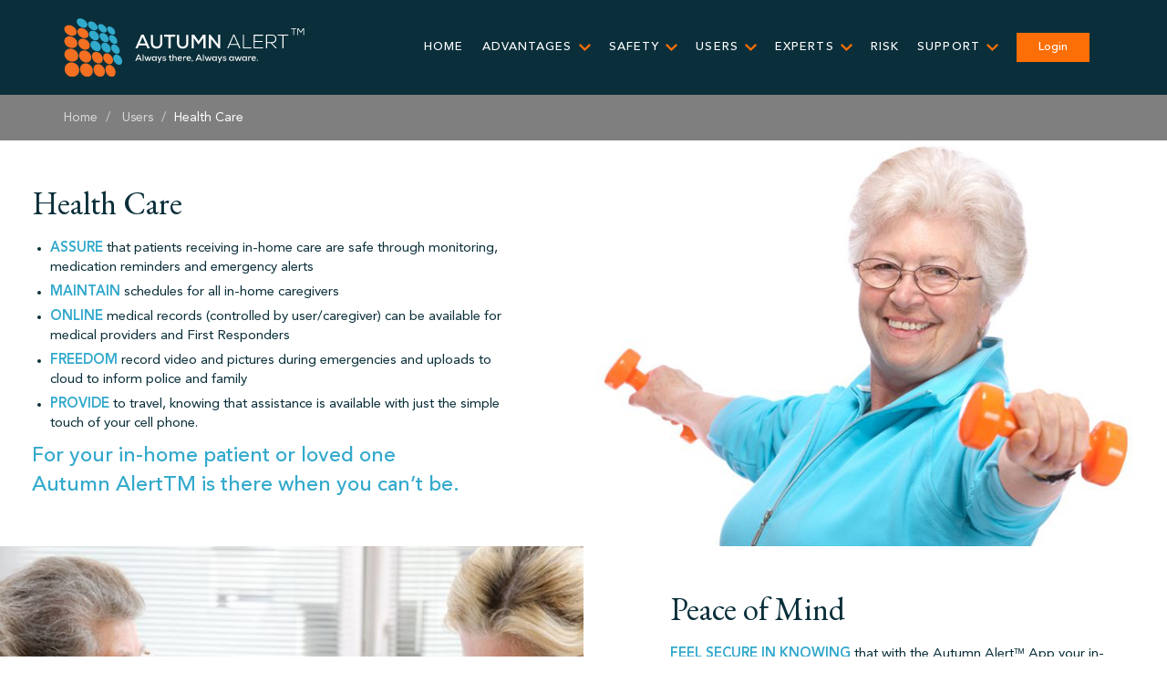

--- FILE ---
content_type: text/html
request_url: https://www.autumnalert.com/healthcare.html
body_size: 2979
content:
<!DOCTYPE html>
<html lang="en">

<head>
    <meta charset="utf-8">
    <meta http-equiv="X-UA-Compatible" content="IE=edge">
    <meta name="viewport" content="width=device-width, initial-scale=1, maximum-scale=1, user-scalable=no">
    <!-- The above 3 meta tags *must* come first in the head; any other head content must come *after* these tags -->
    <title>Autumn Alerts - Always there, Always aware</title>
    <!--favicon icon-->
    <link rel="icon" type="image/png" href="images/favicon.png" />
    <!-- Bootstrap -->
    <link href="css/bootstrap.min.css" rel="stylesheet">
    <link href="https://fonts.googleapis.com/css?family=EB+Garamond" rel="stylesheet">
    <link href="css/style.css" rel="stylesheet">
    <!-- HTML5 shim and Respond.js for IE8 support of HTML5 elements and media queries -->
    <!-- WARNING: Respond.js doesn't work if you view the page via file:// -->
    <!--[if lt IE 9]>
      <script src="https://oss.maxcdn.com/html5shiv/3.7.3/html5shiv.min.js"></script>
      <script src="https://oss.maxcdn.com/respond/1.4.2/respond.min.js"></script>
    <![endif]-->
</head>

<body>
    <header class="header">
        <nav class="navbar navbar-default" id="menu">
            <div class="container">
                <!-- Brand and toggle get grouped for better mobile display -->
                <div class="navbar-header">
                    <a class="navbar-brand" href="index.html">
                        <img src="images/logo-white.svg" alt="Autumn Alerts" class="img-responsive">
                    </a>
                    <div class="hamburger">]
                        <button type="button" class="navbar-toggle collapsed" data-toggle="collapse" data-target="#bs-example-navbar-collapse-1"
                            aria-expanded="false">
                            <span class="icon-bar"></span>
                            <span class="icon-bar"></span>
                            <span class="icon-bar"></span>
                        </button>
                    </div>
                </div>

                <!-- Collect the nav links, forms, and other content for toggling -->
                <div class="collapse navbar-collapse" id="bs-example-navbar-collapse-1">
                    <ul class="nav navbar-nav">
                        <li class="active">
                            <a href="index.html">Home
                                <span class="sr-only">(current)</span>
                            </a>
                        </li>
                        <li class="dropdown">
                            <a href="#" class="dropdown-toggle" data-toggle="dropdown" role="button" aria-haspopup="true" aria-expanded="false">Advantages
                                <span class="caret"></span>
                            </a>
                            <ul class="dropdown-menu">
                                <li>
                                    <a href="about-autumn.html">About Autumn Alert<sup class="sup">TM</sup></a>
                                </li>
                                <li>
                                    <a href="features.html">Features</a>
                                </li>
                                <li>
                                    <a href="how-it-works.html">How it works</a>
                                </li>
                            </ul>
                        </li>
                         <li class="dropdown">
                            <a href="#" class="dropdown-toggle" data-toggle="dropdown" role="button" aria-haspopup="true" aria-expanded="false">Safety
                                <span class="caret"></span>
                            </a>
                            <ul class="dropdown-menu">
                                <li>
                                    <a href="safe-havens.html">Safe Havens</a>
                                </li>
                                <li>
                                    <a href="identification-tags.html">ID Tags</a>
                                </li>
                                <li>
                                    <a href="public-safety.html">Public Safety</a>
                                </li>
                                <li>
                                    <a href="remote-wireless.html">Remote Wireless Sensors</a>
                                </li>
                            </ul>
                        </li>
                        <li class="dropdown">
                            <a href="#" class="dropdown-toggle" data-toggle="dropdown" role="button" aria-haspopup="true" aria-expanded="false">Users
                                <span class="caret"></span>
                            </a>
                            <ul class="dropdown-menu">
                                <li>
                                    <a href="first-responders.html">First Responders</a>
                                </li>
                                <li>
                                    <a href="schools.html">Schools</a>
                                </li>
                                <li>
                                    <a href="family-and-friends.html">Family &amp; Friends</a>
                                </li>
                                <li>
                                    <a href="businesses.html">Businesses</a>
                                </li>
                                <li>
                                    <a href="protect-seniors-disabled.html">Seniors and the Disabled</a>
                                </li>
                                <li>
                                    <a href="healthcare.html">Health Care</a>
                                </li>
                                <li>
                                    <a href="brand-goodwill.html">Brand &amp; Goodwill</a>
                                </li>
                            </ul>
                        </li>
                        <li class="dropdown">
                            <a href="#" class="dropdown-toggle" data-toggle="dropdown" role="button" aria-haspopup="true" aria-expanded="false">Experts
                                <span class="caret"></span>
                            </a>
                            <ul class="dropdown-menu">
                                <li>
                                    <a href="find-experts.html">Find Experts</a>
                                </li>
                                <li>
                                    <a href="apply-expert.html">Apply as Experts</a>
                                </li>
                            </ul>
                        </li>
                        <li>
                            <a href="risk.html">Risk</a>
                        </li>
                        <!--
                        <li>
                            <a href="https://www.autumnalert.com/Shopping/Product">Shop</a>
                        </li>
-->
                        <li class="dropdown">
                            <a href="#" class="dropdown-toggle" data-toggle="dropdown" role="button" aria-haspopup="true" aria-expanded="false">Support
                                <span class="caret"></span>
                            </a>
                            <ul class="dropdown-menu">
                                <li>
                                    <a href="returns.html">Returns(RMA)</a>
                                </li>
                                <li>
                                    <a href="contact.html">Contact</a>
                                </li>
                                <li>
                                    <a href="eula.html">EULA</a>
                                </li>
                                <li>
                                    <a href="privacy-policy.html">Privacy Policy </a>
                                </li>
                                <li>
                                    <a href="terms-of-use.html">Terms of Use</a>
                                </li>
<!--
                                <li>
                                    <a href="help.html">Help</a>
                                </li>
-->
                            </ul>
                        </li>
                        <li>
                            <a href="https://mvcportal.autumnalert.com/Account/Login?ReturnUrl=%2F" target="_blank" class="btn btn-warning">Login</a>
                        </li>
                    </ul>
                </div>
                <!-- /.navbar-collapse -->
            </div>
            <!-- /.container-fluid -->
        </nav>
    </header>
    <!--/.header-->
    <div class="site-breadcrumb">
        <div class="container">
            <ol class="breadcrumb">
                <li>
                    <a href="index.html">Home</a>
                </li>
                <li>
                    <a href="javascript:void(0)">Users</a>
                </li>
                <li class="active">Health Care</li>
            </ol>
        </div>
    </div>
    <!--/. Site breadcrumb-->
    <section class="section section-inner">
        <div class="container-fluid">
            <div class="row row-flex-reverse">
                <figure class="box-image col-md-6">
                    <img src="images/healthcare2.png" alt="Child" class="img-responsive">
                </figure>
                <div class="col-md-6 about-text">
                    <div class="content">
						<h1>Health Care</h1>
						<ul>
							<li><span class="bluetext">ASSURE</span> that patients receiving in-home care are safe through monitoring, medication reminders and emergency alerts</li>
							<li><span class="bluetext">MAINTAIN</span> schedules for all in-home caregivers</li>
							<li><span class="bluetext">ONLINE</span> medical records (controlled by user/caregiver) can be available for medical providers and First Responders </li>
							<li><span class="bluetext">FREEDOM</span> record video and pictures during emergencies and uploads to cloud to inform police and family</li>
							<li><span class="bluetext">PROVIDE</span> to travel, knowing that assistance is available with just the simple touch of your cell phone.</li>
						</ul>
                        <p><span class="bluetext bigtext">For your in-home patient or loved one<br>
Autumn AlertTM is there when you can’t be.</span>
</p>
						
                    </div>
                </div>
            </div>
        </div>
    </section>
    <section class="section section-inner">
        <div class="container-fluid">
            <div class="row row-flex">
                <figure class="box-image col-md-6">
                    <img src="images/healthcare1.png" alt="iot" class="img-responsive">
                </figure>
                <div class="col-md-6 about-text">
                    <div class="content">
						<h2>Peace of Mind

						</h2>
						<p><span class="bluetext">FEEL SECURE IN KNOWING  </span>that with the Autumn Alert<sup class="sup">TM</sup> App your in-home care patient or loved one is being reminded everyday to take their medications and do their physical therapy at the prescribed times. They are alerted each day as to when the next healthcare provider is scheduled to arrive, and when they are being picked up for a doctor’s or lab appointment. They can even be automatically reminded of important family, friend and religious events like birthdays, anniversaries, graduations, clergy meetings and other celebrations. And, they can reach you and/or 911 if they need assistance by tapping their Autumn AlertTM, one-touch HELP button on their cell phone.

						</p>
						<p><span class="bluetext">WHETHER HOME OR AWAY  </span>AWAY Autumn Alert<sup class="sup">TM</sup> keeps your healthcare assisted patient or loved one safe and secure. The safety and healthcare management features provide the same important support away from home as they do at home. Whether it’s medication management, schedule organization or one-touch call for assistance, these features allow the peace of mind and sense of independence necessary for healthcare assisted patients to travel away from home. And, in the event that medical assistance is required, medical records can be a tap away with the Autumn Alert<sup class="sup">TM</sup> App.
						</p>
						
                    </div>
                </div>
            </div>
        </div>
    </section>
    <footer class="section footer">
        <div class="container">
            <div class="row">
                <div class="col-sm-4 col-md-3 footer-info footer-block">
                    <figure class="footer-logo">
                        <img src="images/logo-white.svg" alt="Autumn Alert" class="img-responsive">
                    </figure>
                    <p>Autumn Alert<sup class="sup">TM</sup> offers an affordable and immediate available solution for data privacy and physical protection
                        of people and equipment whether at home, work, school, or public places.</p>
                </div>
                <!-- /.footer info -->
                <div class="col-sm-8 col-md-9 col-lg-offset-1 col-lg-8 footer-link">
                    <div class="row row-flex">
                        <div class="footer-block col-xs-6 col-sm-4 col-md-2">
                            <h4>ADVANTAGES</h4>
                            <ul class="list-unstyled">
                                <li>
                                    <a href="about-autumn.html">About Autumn Alert<sup class="sup">TM</sup></a>
                                </li>
                                <li>
                                    <a href="features.html">Features</a>
                                </li>
                                <li>
                                    <a href="how-it-works.html">How it works</a>
                                </li>
                            </ul>
                        </div>
                        <div class="footer-block col-xs-6 col-sm-4 col-md-2">
                            <h4>Safety</h4>
                            <ul class="list-unstyled">
                                <li>
                                    <a href="safe-havens.html">Safe Havens</a>
                                </li>
                                <li>
                                    <a href="public-safety.html">Public Safety</a>
                                </li>
                                <li>
                                    <a href="remote-wireless.html">Remote Wireless</a>
                                </li>
                            </ul>
                        </div>
                        <div class="footer-block col-xs-6 col-sm-4 col-md-2">
                            <h4>Users</h4>
                            <ul class="list-unstyled">
                                <li>
                                    <a href="first-responders.html">First Responders</a>
                                </li>
                                <li>
                                    <a href="schools.html">Schools</a>
                                </li>
                                <li>
                                    <a href="family-and-friends.html">Family &amp; Friends</a>
                                </li>
                                <li>
                                    <a href="businesses.html">Businesses</a>
                                </li>
                                <li>
                                    <a href="protect-seniors-disabled.html">Seniors and the Disabled</a>
                                </li>
                                <li>
                                    <a href="healthcare.html">Health Care</a>
                                </li>
                                <li>
                                    <a href="brand-goodwill.html">Brand &amp; Goodwill</a>
                                </li>
                            </ul>
                        </div>
                        <div class="footer-block col-xs-6 col-sm-4 col-md-2">
                            <h4>Experts</h4>
                            <ul class="list-unstyled">
                                <li>
                                    <a href="find-experts.html">Find Experts</a>
                                </li>
                                <li>
                                    <a href="apply-expert.html">Apply as Experts</a>
                                </li>
                            </ul>
                        </div>
                        <div class="footer-block col-xs-6 col-sm-4 col-md-2">
                            <h4>Support</h4>
                            <ul class="list-unstyled">
                                <li>
                                    <a href="returns.html">Returns(RMA)</a>
                                </li>
                                <li>
                                    <a href="contact.html">Contact</a>
                                </li>
                                <li>
                                    <a href="eula.html">EULA</a>
                                </li>
                                <li>
                                    <a href="privacy-policy.html">Privacy Policy </a>
                                </li>
                                <li>
                                    <a href="terms-of-use.html">Terms of Use</a>
                                </li>
<!--
                                <li>
                                    <a href="help.html">Help</a>
                                </li>
-->
                            </ul>
                        </div>
                    </div>
                </div>
            </div>

            <div class="copyrights text-center">
                <p>&copy; 2022 Praxis Technologies, Inc. All Rights Reserved. Autumn Alert<sup class="sup">TM</sup>: Always there, Always aware is a
                    registered trademark.
                </p>
            </div>
        </div>
    </footer>
    <!-- jQuery (necessary for Bootstrap's JavaScript plugins) -->
    <script src="https://ajax.googleapis.com/ajax/libs/jquery/1.12.4/jquery.min.js"></script>
    <!-- Include all compiled plugins (below), or include individual files as needed -->
    <script src="js/bootstrap.min.js"></script>
    <script src="js/general.js"></script>
</body>

</html>

--- FILE ---
content_type: text/css
request_url: https://www.autumnalert.com/css/style.css
body_size: 4594
content:
@font-face {
    font-family: 'Avenir LT Std';
    src: url("../fonts/AvenirLTStd-Book.woff2") format("woff2"), url("../fonts/AvenirLTStd-Book.woff") format("woff"), url("../fonts/AvenirLTStd-Book.ttf") format("truetype"), url("../fonts/AvenirLTStd-Book.svg#AvenirLTStd-Book") format("svg");
    font-weight: normal;
    font-style: normal;
}

@font-face {
    font-family: 'Avenir LT Std';
    src: url("../fonts/AvenirLTStd-Roman.woff2") format("woff2"), url("../fonts/AvenirLTStd-Roman.woff") format("woff"), url("../fonts/AvenirLTStd-Roman.ttf") format("truetype"), url("../fonts/AvenirLTStd-Roman.svg#AvenirLTStd-Roman") format("svg");
    font-weight: normal;
    font-style: normal;
}

@font-face {
    font-family: 'Avenir LT Std';
    src: url("../fonts/AvenirLTStd-Medium.eot");
    src: url("../fonts/AvenirLTStd-Medium.eot?#iefix") format("embedded-opentype"), url("../fonts/AvenirLTStd-Medium.woff2") format("woff2"), url("../fonts/AvenirLTStd-Medium.woff") format("woff"), url("../fonts/AvenirLTStd-Medium.ttf") format("truetype"), url("../fonts/AvenirLTStd-Medium.svg#AvenirLTStd-Medium") format("svg");
    font-weight: 500;
    font-style: normal;
}

@font-face {
    font-family: 'Avenir LT Std';
    src: url("../fonts/AvenirLTStd-Heavy.eot");
    src: url("../fonts/AvenirLTStd-Heavy.eot?#iefix") format("embedded-opentype"), url("../fonts/AvenirLTStd-Heavy.woff2") format("woff2"), url("../fonts/AvenirLTStd-Heavy.woff") format("woff"), url("../fonts/AvenirLTStd-Heavy.ttf") format("truetype"), url("../fonts/AvenirLTStd-Heavy.svg#AvenirLTStd-Heavy") format("svg");
    font-weight: 900;
    font-style: normal;
}

/* ==========================================================================
   Common Css
   ========================================================================== */

body {
    font-family: 'Avenir LT Std', 'EB Garamond', serif;
    -webkit-font-smoothing: antialiased;
    -moz-osx-font-smoothing: grayscale;
}

h1,
h2,
h3,
h4,
h5,
h6 {
    margin-top: 0;
    font-family: 'EB Garamond', serif;
}

h2 {
    font-size: 25px;
}

p {
    font-size: 15px;
}

a {
    text-decoration: none;
}

a:focus,
a:active,
button::-moz-focus-inner,
input[type="reset"]::-moz-focus-inner,
input[type="button"]::-moz-focus-inner,
input[type="submit"]::-moz-focus-inner,
select::-moz-focus-inner,
input[type="file"]>input[type="button"]::-moz-focus-inner {
    outline: 0;
}

*:last-child {
    margin-bottom: 0;
}

*:focus,
*:active {
    outline: none;
}

#data_loader_top {
    position: fixed;
    left: 0;
    right: 0;
    top: 0;
    bottom: 0;
    background: white;
    z-index: 100;
}

#data_loader_top img {
    position: absolute;
    top: 50%;
    transform: translateY(-50%);
    -webkit-transform: translateY(-50%);
    -moz-transform: translateY(-50%);
}

/* ==========================================================================
   Button Css
   ========================================================================== */

.btn {
    border: none;
    border-radius: 0;
    -webkit-transition: all 300ms linear;
    transition: all 300ms linear;
}

.btn-warning {
    color: #fff;
    background-color: #fc6e06;
}

.btn-warning:hover,
.btn-warning:focus {
    background-color: #d25d07;
}

.btn-primary {
    padding: 12px 15px;
}

.btn-lg {
    font-size: 16px;
    background-color: #fd6d07;
}

/* ==========================================================================
   Form Css
   ========================================================================== */
.form-group {
    margin-bottom: 30px;
}

label {
    font-size: 16px;
}

.form-control {
    height: 50px;
    border: none;
    border-radius: 0;
    font-size: 15px;
    background-color: #e2e2e2;
    -webkit-box-shadow: none;
    box-shadow: none;
}

.form-control:focus {
    border-color: inherit;
    -webkit-box-shadow: none;
    box-shadow: none;
    outline: 0 !important;
}

.form-control::-moz-placeholder {
    color: #555555;
    opacity: 1;
    filter: alpha(opacity = 100);
}

.form-control:-moz-placeholder {
    color: #555555;
    opacity: 1;
    filter: alpha(opacity = 100);
}

.form-control::-webkit-input-placeholder {
    color: #555555;
    opacity: 1;
    filter: alpha(opacity = 100);
}

.form-control:-ms-input-placeholder {
    color: #555555;
    opacity: 1;
    filter: alpha(opacity = 100);
}

textarea.form-control {
    height: 120px;
    resize: none;
}

/* ==========================================================================
   Panel Css
   ========================================================================== */

.text-center .img-responsive {
    margin-right: auto;
    margin-left: auto;
}

/* ==========================================================================
   Modal Css
   ========================================================================== */

/* ==========================================================================
   Carousel fade in  
   ========================================================================== */

.carousel-fade .carousel-inner .item {
    -webkit-transition-property: opacity;
    transition-property: opacity;
}

.carousel-fade .carousel-inner .item,
.carousel-fade .carousel-inner .active.left,
.carousel-fade .carousel-inner .active.right {
    opacity: 0;
}

.carousel-fade .carousel-inner .active,
.carousel-fade .carousel-inner .next.left,
.carousel-fade .carousel-inner .prev.right {
    opacity: 1;
}

.carousel-fade .carousel-inner .next,
.carousel-fade .carousel-inner .prev,
.carousel-fade .carousel-inner .active.left,
.carousel-fade .carousel-inner .active.right {
    left: 0;
    -webkit-transform: translate3d(0, 0, 0);
    transform: translate3d(0, 0, 0);
}

/* ==========================================================================
   Breadcrumb Css
   ========================================================================== */

.site-breadcrumb {
    padding: 15px 0;
    background: rgba(0, 0, 0, 0.5);
}

.breadcrumb {
    padding: 0;
    background-color: transparent;
}

.breadcrumb>li>a {
    color: rgba(255, 255, 255, 0.7);
}

.breadcrumb>.active {
    color: #fff;
}

/* ==========================================================================
   Navigation Css
   ========================================================================== */

.header .navbar-default {
    border: none;
    border-radius: 0;
    margin: 0;
    background: #0a2f3a;
}

.header .navbar-header {
    display: -webkit-box;
    display: -ms-flexbox;
    display: flex;
    -ms-flex-flow: wrap;
    flex-flow: wrap;
    -webkit-box-align: center;
    -ms-flex-align: center;
    align-items: center;
}

.header .navbar-header::before,
.header .navbar-header::after {
    display: none;
}

.bluetext {
    color: #33a9cc;
    font-weight: 700;
}

.bigtext{
    font-size:23px;
    font-weight: 500;
}
.section-inner .hafe-width {
    width: 50%;
    float: left;
    list-style: disc;
    padding: 0 20px;
    margin-bottom: 30px;
}

.header .hamburger {
    -webkit-box-flex: 1;
    -ms-flex-positive: 1;
    flex-grow: 1;
}

.header .navbar-default .navbar-brand {
    width:295px;
    height: auto;
    display: block;
}

.header .navbar-default .navbar-toggle {
    position: relative;
    border: none;
    width: 23px;
    height: 17px;
    margin: 2px 20px 0 0;
    padding: 0;
}

.header .navbar-default .navbar-toggle .icon-bar {
    position: absolute;
    display: block;
    width: 100%;
    height: 2px;
    left: 0;
    margin: 0;
    background: #fff;
    opacity: 1;
    -webkit-transform: rotate(0deg);
    transform: rotate(0deg);
    -webkit-transform-origin: left center;
    transform-origin: left center;
    -webkit-transition: all 0.25s ease-in-out 0s;
    transition: all 0.25s ease-in-out 0s;
}

.header .navbar-default .navbar-toggle.open .icon-bar {
    background: #fff;
}

.header .navbar-default .navbar-toggle .icon-bar:first-child {
    top: 0;
    -webkit-transform-origin: left center;
    transform-origin: left center;
}

.header .navbar-default .navbar-toggle .icon-bar:nth-child(2) {
    top: 7px;
}

.header .navbar-default .navbar-toggle.open .icon-bar:nth-child(2) {
    opacity: 0;
}

.header .navbar-default .navbar-toggle .icon-bar:last-child {
    top: 14px;
}

.header .navbar-default .navbar-toggle.open .icon-bar:first-child {
    top: -2px;
    left: 3px;
    -webkit-transform: rotate(45deg);
    transform: rotate(45deg);
}

.header .navbar-default .navbar-toggle.open .icon-bar:last-child {
    left: 3px;
    -webkit-transform: rotate(-45deg);
    transform: rotate(-45deg);
}

.header .navbar-default .navbar-toggle:focus,
.header .navbar-default .navbar-toggle:hover {
    background: transparent;
}

.header .navbar-default .navbar-collapse {
    border: none;
    background: #0a2f3a;
}

.header .navbar-nav {
    margin-top: 0;
    margin-bottom: 0;
}

.header .navbar-nav>li {
    padding: 0 15px;
}

.header .navbar-nav>li>a:not(.btn) {
    position: relative;
    border-bottom: 1px dotted rgba(255, 255, 255, 0.3);
    padding: 20px 0;
    text-transform: uppercase;
    letter-spacing: 1.1px;
    color: #fff;
    -webkit-transition: color .3s ease;
    transition: color .3s ease;
}

.header .navbar-nav>li>a {
    font-size: 13px;
    font-weight: 500;
}

.header .navbar-nav a:hover {
    color: #fc6e06 !important;
}

.header .navbar-nav>li>.btn {
    margin: 15px 0;
    color: #fff;
}

.header .navbar-nav>li>.btn:hover,
.header .navbar-nav>li>.btn:focus {
    color: #fff;
    background-color: #a04300;
}

.header .navbar-default .navbar-nav>li>a:not(.btn):focus,
.header .navbar-default .navbar-nav>li>a:not(.btn):hover,
.header .navbar-default .navbar-nav>.open>a:not(.btn),
.header .navbar-default .navbar-nav>.open>a:not(.btn):focus,
.header .navbar-default .navbar-nav>.open>a:not(.btn):hover,
.header .navbar-default .navbar-nav>.active>a:not(.btn),
.header .navbar-default .navbar-nav>.active>a:not(.btn):focus,
.header .navbar-default .navbar-nav>.active>a:not(.btn):hover {
    color: #fff;
    background: transparent;
}

.header .navbar-nav>.dropdown>a .caret {
    position: absolute;
    width: 60px;
    height: 60px;
    top: 50%;
    right: 0;
    border: none;
    background: transparent url("../images/icon-down.svg") no-repeat 35px center;
    -webkit-transform: translateY(-50%);
    transform: translateY(-50%);
}

.header .navbar-right {
    margin-top: 20px;
    margin-bottom: 20px;
}

.header .navbar-right>.menu-search>a {
    width: auto;
    padding: 0;
    background: none;
}

.header .navbar-right>.menu-search:hover>a,
.header .navbar-right>.menu-search:focus>a {
    background: none;
}

.header .navbar-right>li>a {
    height: 44px;
    width: 44px;
    background: #0c2340;
    -webkit-transition: all .3s ease;
    transition: all .3s ease;
}

.header .navbar-right>li:hover>a,
.header .navbar-right>li:focus>a,
.header .navbar-default .navbar-right>li>a:focus,
.header .navbar-default .navbar-right>li>a:hover {
    background: #d61c38;
}

.header .navbar-nav .open .dropdown-menu {
    border-radius: 0;
    padding-left: 20px;
    background: transparent;
}

.header .navbar-default .navbar-nav .open .dropdown-menu>li>a,
.header .dropdown-menu>li>a {
    border-bottom: 1px dotted rgba(255, 255, 255, 0.3);
    padding: 15px 0;
    font-size: 12px;
    font-weight: 500;
    text-transform: uppercase;
    letter-spacing: 1.1px;
    color: rgba(255, 255, 255, 0.7);
    background: transparent;
}

.header .navbar-default .navbar-nav .open .dropdown-menu>li:hover>a,
.header .navbar-default .navbar-nav .open .dropdown-menu>li:focus>a .dropdown-menu>li:hover>a,
.header .dropdown-menu>li:focus>a,
.header .navbar-default .navbar-nav .open .dropdown-menu>.active>a,
.header .navbar-default .navbar-nav .open .dropdown-menu>.active>a:focus,
.header .navbar-default .navbar-nav .open .dropdown-menu>.active>a:hover {
    color: #fff;
    background: transparent;
}

.header .menu-gray {
    background-color: #0a2f3a;
}

/* ==========================================================================
   Hero Section Css
   ========================================================================== */

.hero {
    position: relative;
    min-height: calc(100vh - 60px);
}

.hero::after {
    position: absolute;
    content: '';
    width: 100%;
    height: 100%;
    top: 0;
    left: 0;
    background: rgba(10, 47, 58, 0.7);
}

.bg-video {
    position: fixed;
    top: 0;
    right: 0;
    bottom: 0;
    left: 0;
    z-index: -1;
}

.w-background-video {
    position: relative;
    width: 100%;
    height: 100vh;
}

.w-background-video>video {
    background-size: cover;
    background-position: 50% 50%;
    position: absolute;
    right: -100%;
    bottom: -100%;
    top: -100%;
    left: -100%;
    margin: auto;
    min-width: 100%;
    min-height: 100%;
    z-index: -100;
}

.hero-caption {
    position: absolute;
    width: 100%;
    top: 50%;
    left: 0;
    padding: 0 15px;
    color: #fff;
    -webkit-transform: translateY(-50%);
    transform: translateY(-50%);
    z-index: 2;
}

.hero h1 {
    margin-bottom: 15px;
    font-size: 30px;
}

.hero h2 {
    margin-bottom: 20px;
    font-family: 'Avenir LT Std';
    font-size: 24px;
    font-weight: 700;
    color: #fc6e06;
}

.hero h2 strong {
    font-weight: 900;
}

.hero ul:last-child {
    margin-bottom: 0;
}

.scroll-more {
    position: absolute;
    width: 100%;
    bottom: 20px;
    left: 0;
    text-align: center;
    z-index: 2;
}

.scroll-more a {
    text-decoration: none;
    color: #c3c2c5;
}

.scroll-more span {
    margin-right: 5px;
}

/* ==========================================================================
   Section text Css
   ========================================================================== */

.section {
    position: relative;
    background-color: #fff;
}

.section-parallax {
    padding: 50px 0;
    background-position: center;
    background-size: cover;
}

.parallax-text {
    padding-top: 30px;
    padding-bottom: 30px;
    color: #fff;
    background-color: rgba(10, 47, 58, 0.9);
}

.parallax-text h2 {
    position: relative;
    margin-bottom: 20px;
    padding-left: 50px;
    font-size: 26px;
}

.parallax-text h2 span {
    position: absolute;
    top: 3px;
    left: 0;
}

.parallax-text p {
    text-align: justify;
}

.parallax-text p a {
    text-decoration: underline;
    color: #33a9cc;
}

/* ==========================================================================
   Introduction text Css
   ========================================================================== */

.validate-by {
    padding: 15px 0;
    color: #fff;
    background-color: #0a2f3a;
}

.intro-text {
    padding: 50px 0 90px;
    color: #fff;
    background: #fc6e06 url("../images/autumn-orange.png") no-repeat center bottom;
}

.into-icon {
    margin-bottom: 25px;
}

.intro-text p a {
    text-decoration: underline;
    color: rgba(255, 255, 255, 0.7);
}

.intro-text p a:hover,
.intro-text p a:focus {
    color: #fff;
}

/* ==========================================================================
   Secure Css
   ========================================================================== */

.secure {
    background-image: url("../images/whitehouse.png");
}

.safe-education {
    background-image: url("../images/bg-assurance.png");
}

.help-senior {
    background-image: url("../images/bg-senior.png");
}

.keep-families {
    background-image: url("../images/icon-family.png");
}

/* ==========================================================================
   Offer
   ========================================================================== */

.offer {
    padding: 50px 0;
}

.offer h2 {
    margin-bottom: 25px;
    color: #0a2f3a;
}

.offer h3 {
    font-family: 'Avenir LT Std';
    font-size: 16px;
    color: #20424c;
}

.offer .icon {
    display: block;
    margin-bottom: 10px;
}

.offer .row-flex,
.footer .row-flex {
    display: -webkit-box;
    display: -ms-flexbox;
    display: flex;
    -ms-flex-flow: wrap;
    flex-flow: wrap;
}

.offer .row-flex::before,
.offer .row-flex::after,
.footer .row-flex::before,
.footer .row-flex::after {
    display: none;
}

.offer .list-box {
    width: 50%;
}

.offer .list-box:not(:last-child) {
    margin-bottom: 25px;
}

/* ==========================================================================
   Footer
   ========================================================================== */

.footer {
    padding: 40px 0 20px;
    color: #fff;
    background-color: #031115;
}

.footer h4 {
    font-family: 'Avenir LT Std';
    font-size: 14px;
    text-transform: uppercase;
    letter-spacing: 1px;
}

.footer-block p {
    font-size: 14px;
}

.footer-block li a {
    text-decoration: none;
    color: rgba(255, 255, 255, 0.7);
    -webkit-transition: all .3s ease;
    transition: all .3s ease;
}

.footer-block li a:hover,
.footer-block li a:focus {
    color: #fff;
}

.footer-logo {
    margin-bottom: 18px;
}

.footer-block {
    margin-bottom: 30px;
}

.copyrights {
    margin-top: 50px;
}

.copyrights p {
    color: rgba(255, 255, 255, 0.7);
    font-size: 13px;
}

/* ==========================================================================
   Section inner Css
   ========================================================================== */

.section-inner .box-image {
    margin-bottom: 25px;
    padding: 0;
}

.section-inner h1,
.section-inner h2 {
    margin-bottom: 20px;
    font-size: 35px;
    color: #0a2f3a;
}

.section-inner h1 strong,
.section-inner h2 strong {
    display: block;
    font-weight: 400;
}

.section-inner h1 .sup,
.section-inner h2 .sup {
    position: relative;
    font-size: 10px;
    left: 0;
    top: -16px;
}

.section-inner p:not(:last-child) {
    margin-bottom: 18px;
}

.section-inner .content {
    margin-bottom: 30px;
}

.section-inner p,
.section-inner li {
    color: #0a2f3a;
}

.section-inner ul {
    padding-left: 20px;
    font-size: 15px;

    /*    list-style: none;*/
}

.section-inner li:not(:last-child) {
    margin-bottom: 6px;
}

/* ==========================================================================
   Page content Css
   ========================================================================== */

.page-content {
    padding: 35px 0;
}

.page-content h1 {
    font-size: 35px;
}

.page-content p,
.page-content h1 {
    color: #0a2f3a;
}

.page-content p:not(:last-child) {
    margin-bottom: 20px;
}










/* ==========================================================================
   Login CSS
   ========================================================================== */
.autumn-login_wrp { position: fixed; left:0; top:0; width:100%; height:100%; background: url("../images/login-bg.png")no-repeat center center / cover; display: table; overflow: auto;
-moz-backdrop-filter: blur(5px);
-webkit-backdrop-filter: blur(5px);
backdrop-filter: blur(5px);
}
.autumn-login_wrp::before { content: ""; display: block; position: absolute; left:0; right:0; top:0; bottom:0; background: black; opacity: 0.8; z-index: 1; }
.autumn-center_box { display: table-cell; vertical-align: middle; position: relative; z-index: 2; padding:25px 15px; }

.autumn-white_box { max-width:500px; margin: auto; padding:35px 50px 50px; background: white; }
.autumn-white_box h1 { font-size: 30px; text-align: center; margin-bottom:25px; }
.autumn-white_box .form-group { margin-bottom:20px; }
.autumn-white_box label { font-size: 14px; }
.autumn-white_box .form-control { height:45px; }

.autumn-copyright_text { max-width:1000px; text-align: center; margin:30px auto; }
.autumn-copyright_text * { font-size: 18px; color: white; }
.autumn-copyright_text a { color: #fd6d07; }

.checkbox input[type="checkbox"] { display:none; }
.checkbox input[type="checkbox"] + label { color:#001041; cursor: pointer; margin:0px; }
.checkbox input[type="checkbox"] + label span { display:inline-block; width:28px; height:26px; margin:-1px 5px 0 0; vertical-align:middle; background:url("../images/checkbox.png") left top no-repeat; }
.checkbox input[type="checkbox"]:checked + label span { background:url("../images/checkbox.png") left bottom no-repeat; }
.checkbox input[type="checkbox"]:checked + label { color:#001041; }


/* ==========================================================================
   Tablet Css
   ========================================================================== */

@media screen and (min-width: 768px) {
    /* ==========================================================================
       Common
       ========================================================================== */
    .row-flex,
    .row-flex-reverse {
        display: -webkit-box;
        display: -ms-flexbox;
        display: flex;
        -ms-flex-flow: wrap;
        flex-flow: wrap;
    }

    .row-flex-reverse {
        -webkit-box-orient: horizontal;
        -webkit-box-direction: reverse;
        -ms-flex-flow: row-reverse wrap;
        flex-flow: row-reverse wrap;
    }

    .row-flex::before,
    .row-flex::after,
    .row-flex-reverse::before,
    .row-flex-reverse::after {
        display: none;
    }

    /* ==========================================================================
       Header Css
       ========================================================================== */
    .header .navbar-header {
        width: 100%;
    }

    .header .navbar-default .navbar-brand {
        max-width: none;
    }

    .header .navbar-default .navbar-toggle {
        display: block;
    }

    .header .navbar-default .navbar-collapse {
        display: none !important;
        clear: both;
    }

    .header .navbar-default .navbar-collapse.in {
        display: block !important;
    }

    .header .navbar-nav {
        width: 100%;
    }

    .header .navbar-nav>li {
        width: 100%;
        padding: 0;
    }

    .header .navbar-nav .open .dropdown-menu {
        position: relative;
        width: 100%;
        border: none;
        background-color: transparent;
        -webkit-box-shadow: none;
        box-shadow: none;
    }

    /* ==========================================================================
       Hero Section Css
       ========================================================================== */
    .hero h1 {
        margin-bottom: 20px;
        font-size: 45px;
    }

    .hero h2 {
        font-size: 50px;
        font-weight: 900;
    }

    /* ==========================================================================
        Introduction text Css
        ========================================================================== */
    .validate-by {
        font-size: 16px;
    }

    .intro-text {
        padding: 65px 0 125px;
    }

    .intro-text p {
        width: 90%;
        max-width: 1030px;
        margin-right: auto;
        margin-left: auto;
    }

    /* ==========================================================================
       Section 
       ========================================================================== */
    .section-parallax {
        padding: 100px 0;
        background-attachment: fixed;
        overflow: hidden;
    }

    .parallax-text {
        position: relative;
        padding-top: 40px;
        padding-bottom: 40px;
    }

    .parallax-text::before {
        position: absolute;
        content: '';
        width: calc((100vw - 750px) / 2);
        height: 100%;
        top: 0;
        right: 100%;
        background-color: rgba(10, 47, 58, 0.9);
    }

    .row-flex .parallax-text {
        padding-right: 40px;
    }

    .row-flex-reverse .parallax-text {
        padding-left: 40px;
    }

    .row-flex .parallax-text::before {
        right: 100%;
    }

    .row-flex-reverse .parallax-text::before {
        left: 100%;
    }

    /* ==========================================================================
       Offer
       ========================================================================== */
    .offer h2 {
        margin-bottom: 30px;
    }

    .offer .list-box {
        width: 20%;
    }

    .offer .list-box:not(:last-child) {
        margin-bottom: 0;
    }

    /* ==========================================================================
       Footer
       ========================================================================== */
    .footer {
        padding: 45px 0 20px;
    }

    .footer-link {
        padding-left: 100px;
    }

    /* ==========================================================================
       Page content Css
       ========================================================================== */
    .page-content {
        min-height: calc(100vh - 570px);
        padding: 55px 0;
    }
}

@media screen and (min-width: 992px) {
    /* ==========================================================================
       Common
       ========================================================================== */
    /* ==========================================================================
       Header Css
       ========================================================================== */
    /* ==========================================================================
       Navigation Css
       ========================================================================== */
    /* ==========================================================================
       Hero Section Css
       ========================================================================== */
    /* ==========================================================================
        Introduction text Css
        ========================================================================== */
    .validate-by {
        font-size: 18px;
    }

    /* ==========================================================================
       Section
       ========================================================================== */
    .section-parallax {
        padding: 150px 0;
    }

    .parallax-text {
        padding-top: 80px;
        padding-bottom: 80px;
    }

    .parallax-text::before {
        width: calc((100vw - 950px) / 2);
    }

    /* ==========================================================================
       Footer
       ========================================================================== */
    .footer-block {
        margin-bottom: 0;
    }

    .footer-link {
        padding-top: 30px;
        padding-left: 60px;
    }

    .footer-link .footer-block {
        width: 20%;
    }

    /* ==========================================================================
       Section inner
       ========================================================================== */
    .section-inner .box-image,
    .section-inner .content {
        margin-bottom: 0;
    }

    .section-inner .content {
        max-width: 616px;
        width: 100%;
        padding: 50px;
        height: auto;
    }

    .section-inner .box-image img {
        width: 100%;
        height: 100%;
        -o-object-fit: cover;
        object-fit: cover;
        -o-object-position: center;
        object-position: center;
    }

    /* ==========================================================================
       Page content Css
       ========================================================================== */
    .page-content {
        min-height: calc(100vh - 444px);
    }
}

@media screen and (min-width: 1200px) {
    /* ==========================================================================
       Common
       ========================================================================== */
    /* ==========================================================================
       Header Css
       ========================================================================== */
    header .navbar-default {
        padding: 20px 0;
    }

    .header .navbar-default .container {
        display: -webkit-box;
        display: -ms-flexbox;
        display: flex;
        -ms-flex-flow: wrap;
        flex-flow: wrap;
        -webkit-box-align: center;
        -ms-flex-align: center;
        align-items: center;
    }

    .header .home-menu {
        position: fixed;
        width: 100%;
        top: 0;
        left: 0;
        background-color: transparent;
        z-index: 999;
    }

    .header .navbar-default .container::after,
    .header .navbar-default .container::before {
        display: none;
    }

    .header .hamburger {
        display: none;
    }

    .header .navbar-header {
        width: auto;
    }

    .header .navbar-header::before,
    .header .navbar-header::after {
        display: none;
    }

    .header .navbar-default .navbar-toggle {
        display: none;
    }

    .header .navbar-default .navbar-collapse {
        display: block !important;
        -webkit-box-flex: 1;
        -ms-flex-positive: 1;
        flex-grow: 1;
        background-color: transparent;
    }

    .header .navbar-brand {
        padding: 0 15px;
    }

    .header .navbar-nav {
        display: -webkit-box;
        display: -ms-flexbox;
        display: flex;
        -ms-flex-flow: wrap;
        flex-flow: wrap;
        -webkit-box-pack: end;
        -ms-flex-pack: end;
        justify-content: flex-end;
        -webkit-box-align: center;
        -ms-flex-align: center;
        align-items: center;
    }

    .header .navbar-nav::before,
    .header .navbar-nav::after {
        display: none;
    }

    .header .navbar-nav>li {
        width: auto;
        padding: 0 10px;
    }

    .header .navbar-nav>li:last-child {
        padding-right: 0;
    }

    .header .navbar-nav>li>a {
        border: none;
    }

    .header .navbar-nav>li>.btn {
        padding: 6px 24px;
    }

    .header .navbar-nav>li>a:not(.btn) {
        border: none;
    }

    .header .navbar-nav>.dropdown>a .caret {
        position: relative;
        top: 0;
        -webkit-transform: none;
        transform: none;
        width: 13px;
        height: 13px;
        background-position: center;
    }

    .header .navbar-nav>.dropdown:hover .dropdown-menu,
    .header .navbar-nav>.dropdown:focus .dropdown-menu {
        display: block;
    }

    .header .navbar-nav .open .dropdown-menu,
    .header .navbar-nav .dropdown-menu {
        position: absolute;
        min-width: 200px;
        padding: 0;
        background-color: #000;
        -webkit-box-shadow: 0 6px 12px rgba(0, 0, 0, 0.175);
        box-shadow: 0 6px 12px rgba(0, 0, 0, 0.175);
    }

    .header .navbar-default .navbar-nav .open .dropdown-menu>li>a,
    .header .dropdown-menu>li>a {
        padding: 15px;
        white-space: inherit;
    }

    .header .navbar-default .navbar-nav .open .dropdown-menu>li:last-child>a,
    .header .dropdown-menu>li:last-child>a {
        border-bottom: none;
    }

    .header .navbar-default .navbar-nav .open .dropdown-menu>li:hover>a,
    .header .navbar-default .navbar-nav .open .dropdown-menu>li:focus>a {
        background-color: #0a2f3a;
    }

    .header .menu-gray {
        background-color: #0a2f3a;
    }

    /* ==========================================================================
       Hero Section Css
       ========================================================================== */
    .hero {
        height: 100vh;
    }

    /* ==========================================================================
        Section
        ========================================================================== */
    .parallax-text::before {
        width: calc((100vw - 1170px) / 2);
    }

    /* ==========================================================================
       Section
       ========================================================================== */
    .row-flex .parallax-text {
        padding-right: 85px;
    }

    .row-flex-reverse .parallax-text {
        padding-left: 85px;
    }

    /* ==========================================================================
       Footer
       ========================================================================== */
    .footer-link {
        padding-left: 15px;
    }

    .copyrights {
        margin-top: 80px;
    }

    /* ==========================================================================
       Section inner
       ========================================================================== */
    .section-inner .about-text {
        display: -webkit-box;
        display: -ms-flexbox;
        display: flex;
        -ms-flex-flow: wrap;
        flex-flow: wrap;
        -webkit-box-align: center;
        -ms-flex-align: center;
        align-items: center;
    }

    .section-inner .row-flex-reverse .about-text {
        -webkit-box-pack: end;
        -ms-flex-pack: end;
        justify-content: flex-end;
    }

    .section-inner .row-flex .content {
        padding-right: 20px;
        padding-left: 80px;
    }

    .section-inner .row-flex-reverse .content {
        padding-left: 20px;
    }
}

@media screen and (min-width: 1350px) {
    .container {
        width: 1250px;
    }

    /* ==========================================================================
        Header nav
    ========================================================================== */
    .header .navbar-nav>li {
        padding: 0 13px;
    }
}


--- FILE ---
content_type: image/svg+xml
request_url: https://www.autumnalert.com/images/icon-down.svg
body_size: 260
content:
<svg xmlns="http://www.w3.org/2000/svg" width="13" height="8" viewBox="0 0 13 8">
  <metadata><?xpacket begin="﻿" id="W5M0MpCehiHzreSzNTczkc9d"?>
<x:xmpmeta xmlns:x="adobe:ns:meta/" x:xmptk="Adobe XMP Core 5.6-c140 79.160451, 2017/05/06-01:08:21        ">
   <rdf:RDF xmlns:rdf="http://www.w3.org/1999/02/22-rdf-syntax-ns#">
      <rdf:Description rdf:about=""/>
   </rdf:RDF>
</x:xmpmeta>
                                                                                                    
                                                                                                    
                                                                                                    
                                                                                                    
                                                                                                    
                                                                                                    
                                                                                                    
                                                                                                    
                                                                                                    
                                                                                                    
                                                                                                    
                                                                                                    
                                                                                                    
                                                                                                    
                                                                                                    
                                                                                                    
                                                                                                    
                                                                                                    
                                                                                                    
                                                                                                    
                           
<?xpacket end="w"?></metadata>
<defs>
    <style>
      .cls-1 {
        fill: #fc6e06;
        fill-rule: evenodd;
      }
    </style>
  </defs>
  <path id="Shape_2_copy_4" data-name="Shape 2 copy 4" class="cls-1" d="M1465.5,56l-6.5-6.488L1460.52,48l4.98,4.974L1470.48,48l1.52,1.514Z" transform="translate(-1459 -48)"/>
</svg>


--- FILE ---
content_type: image/svg+xml
request_url: https://www.autumnalert.com/images/logo-white.svg
body_size: 3218
content:
<?xml version="1.0" encoding="utf-8"?>
<!-- Generator: Adobe Illustrator 24.3.0, SVG Export Plug-In . SVG Version: 6.00 Build 0)  -->
<svg version="1.1" id="Layer_1" xmlns="http://www.w3.org/2000/svg" xmlns:xlink="http://www.w3.org/1999/xlink" x="0px" y="0px"
	 viewBox="0 0 296 71" style="enable-background:new 0 0 296 71;" xml:space="preserve">
<style type="text/css">
	.st0{fill-rule:evenodd;clip-rule:evenodd;fill:#F36F21;}
	.st1{fill-rule:evenodd;clip-rule:evenodd;fill:#31AACC;}
	.st2{fill:#FFFFFF;}
</style>
<g>
	<g>
		<g>
			<path id="Ellipse_1_copy_8_" class="st0" d="M8.1,8.6c4,0.9,7.4,4.3,7.7,7.6c0.2,3.4-2.9,5.6-7.1,4.9c-4.4-0.8-8.1-4.5-8.1-8
				C0.5,9.6,3.9,7.7,8.1,8.6z"/>
			<path id="Ellipse_1_copy_2_8_" class="st0" d="M8.6,22c4.2,0.8,7.8,4.3,8,8c0.3,3.8-3,6.5-7.5,5.9c-4.6-0.6-8.5-4.4-8.5-8.4
				C0.6,23.6,4.2,21.2,8.6,22z"/>
			<path id="Ellipse_1_copy_3_8_" class="st0" d="M9.2,36.8c4.5,0.6,8.2,4.3,8.5,8.4c0.3,4.2-3.2,7.5-7.9,7.2c-4.9-0.3-9-4.3-9-8.8
				C0.8,39.1,4.6,36.2,9.2,36.8z"/>
			<path id="Ellipse_1_copy_4_8_" class="st0" d="M9.9,53.4c4.7,0.3,8.7,4.2,9,8.8c0.3,4.7-3.3,8.7-8.3,8.7c-5.2,0-9.5-4.2-9.6-9.3
				C1,56.6,5,53,9.9,53.4z"/>
		</g>
		<g id="Group_1_copy_8_">
			<path id="Ellipse_1_copy-2_8_" class="st0" d="M23,12.1c3.6,0.8,6.8,4,7.2,7.2c0.4,3.3-2.2,5.4-6,4.7c-3.9-0.7-7.3-4.1-7.6-7.5
				C16.4,13.2,19.3,11.2,23,12.1z"/>
			<path id="Ellipse_1_copy_2-2_8_" class="st0" d="M24.3,24.8c3.8,0.7,7.1,4,7.5,7.5c0.4,3.6-2.3,6.2-6.2,5.7
				c-4.1-0.5-7.7-4.1-7.9-7.9C17.4,26.4,20.4,24.1,24.3,24.8z"/>
			<path id="Ellipse_1_copy_3-2_8_" class="st0" d="M25.7,38.9c3.9,0.5,7.4,4,7.9,7.8c0.5,4-2.3,7.1-6.5,6.8c-4.3-0.3-8.1-4-8.4-8.2
				C18.4,41.2,21.6,38.4,25.7,38.9z"/>
			<path id="Ellipse_1_copy_4-2_8_" class="st0" d="M27.2,54.5c4.1,0.3,7.8,3.9,8.3,8.2c0.5,4.4-2.4,8.1-6.7,8.1
				c-4.5,0-8.5-3.9-8.9-8.6C19.6,57.6,22.9,54.2,27.2,54.5z"/>
		</g>
		<g id="Group_1_copy_2_8_">
			<path id="Ellipse_1_copy_3-3_8_" class="st0" d="M40.2,40.7c3.5,0.4,6.8,3.7,7.4,7.4c0.6,3.8-1.7,6.7-5.3,6.4
				c-3.8-0.3-7.3-3.8-7.8-7.7C34,42.9,36.6,40.3,40.2,40.7z"/>
			<path id="Ellipse_1_copy_4-3_8_" class="st0" d="M42.4,55.5c3.7,0.2,7.1,3.6,7.8,7.7c0.7,4.2-1.7,7.6-5.5,7.6
				c-3.9,0-7.7-3.7-8.2-8.1C35.9,58.4,38.6,55.2,42.4,55.5z"/>
		</g>
		<g id="Group_1_copy_3_8_">
			<path id="Ellipse_1_copy_3-4_8_" class="st0" d="M53.2,42.4c3.1,0.4,6.2,3.5,6.9,7c0.8,3.6-1.2,6.4-4.4,6.1
				c-3.3-0.2-6.7-3.5-7.3-7.3C47.8,44.5,50,41.9,53.2,42.4z"/>
			<path id="Ellipse_1_copy_4-4_8_" class="st0" d="M55.9,56.3c3.2,0.2,6.5,3.4,7.3,7.3c0.8,3.9-1.1,7.2-4.5,7.2
				c-3.5,0-6.9-3.4-7.7-7.6C50.3,59.1,52.5,56.1,55.9,56.3z"/>
		</g>
	</g>
</g>
<g>
	<g>
		<g>
			<path class="st1" d="M34.8,4c3.1,0.9,6,3.8,6.5,6.6c0.5,2.9-1.7,4.6-4.9,3.9c-3.3-0.8-6.4-3.9-6.8-6.8C29.2,4.7,31.6,3.2,34.8,4z
				"/>
			<path id="Ellipse_1_copy-3_8_" class="st1" d="M36.4,15.2c3.2,0.7,6.2,3.8,6.7,6.8c0.5,3.1-1.7,5.2-5.1,4.6
				c-3.5-0.6-6.7-3.9-7.1-7.1C30.6,16.3,33.1,14.4,36.4,15.2z"/>
			<path id="Ellipse_1_copy_2-3_8_" class="st1" d="M38.2,27.3c3.4,0.6,6.5,3.7,7.1,7.1c0.6,3.4-1.7,5.9-5.2,5.4
				c-3.6-0.5-7-3.8-7.4-7.4C32.2,29,34.8,26.7,38.2,27.3z"/>
		</g>
		<path class="st1" d="M21.9,0.5c3.5,1,6.5,4,6.9,6.9c0.4,3-2.2,4.8-5.8,3.9c-3.7-0.9-7-4.1-7.2-7.2C15.6,1.1,18.3-0.5,21.9,0.5z"/>
		<path class="st1" d="M46.4,7.2c2.8,0.8,5.5,3.5,6.1,6.2c0.6,2.8-1.3,4.5-4.2,3.8c-3-0.7-5.9-3.6-6.4-6.5C41.5,8,43.5,6.4,46.4,7.2
			z"/>
		<path id="Ellipse_1_copy-4_8_" class="st1" d="M48.5,17.9c2.9,0.7,5.7,3.5,6.4,6.5c0.6,3-1.2,5-4.3,4.5c-3.1-0.6-6.1-3.6-6.7-6.7
			C43.4,19.1,45.5,17.3,48.5,17.9z"/>
		<path id="Ellipse_1_copy_2-4_8_" class="st1" d="M50.7,29.6c3,0.5,6,3.5,6.6,6.7c0.7,3.3-1.2,5.6-4.3,5.2c-3.2-0.4-6.4-3.6-7-7
			C45.5,31.2,47.6,29,50.7,29.6z"/>
		<g id="Group_1_copy_4_8_">
			<path class="st1" d="M57,10.1c2.6,0.7,5.2,3.3,5.8,5.9c0.7,2.7-0.9,4.4-3.6,3.7c-2.7-0.6-5.5-3.4-6.1-6.2
				C52.6,10.9,54.3,9.4,57,10.1z"/>
			<path id="Ellipse_1_copy-5_8_" class="st1" d="M59.4,20.5c2.7,0.6,5.3,3.3,6,6.2c0.7,2.9-0.9,4.8-3.6,4.3
				c-2.8-0.5-5.7-3.4-6.3-6.4C54.9,21.6,56.7,19.8,59.4,20.5z"/>
			<path id="Ellipse_1_copy_2-5_8_" class="st1" d="M62,31.6c2.7,0.5,5.5,3.3,6.3,6.4c0.8,3.1-0.8,5.4-3.6,5
				c-2.9-0.4-5.9-3.4-6.6-6.6C57.4,33.2,59.2,31.1,62,31.6z"/>
			<path id="Ellipse_1_copy_3-5_8_" class="st1" d="M64.8,43.8c2.8,0.4,5.7,3.3,6.5,6.6c0.8,3.4-0.7,6.1-3.7,5.9
				c-3-0.2-6.1-3.3-6.9-6.9C60.1,45.9,61.9,43.5,64.8,43.8z"/>
		</g>
	</g>
</g>
<g>
	<path class="st2" d="M100.9,32.9H92l-1.6,3.5h-2.8L95,19.9h2.9l7.4,16.5h-2.8L100.9,32.9z M96.5,22.7L93,30.5h7L96.5,22.7z"/>
	<path class="st2" d="M120.7,19.9v9.6c0,2.3-0.7,4.1-2,5.4c-1.3,1.2-3.1,1.8-5.2,1.8c-1.9,0-3.6-0.7-4.9-1.9c-1.3-1.2-1.9-3-1.9-5.2
		v-9.6h2.6v9.6c0,1.5,0.4,2.6,1.2,3.4c0.8,0.8,1.8,1.2,3,1.3c1.3,0.1,2.4-0.3,3.3-1.1c0.8-0.8,1.3-2,1.3-3.6v-9.6H120.7z"/>
	<path class="st2" d="M128.4,22.3h-5.4v-2.4h13.5v2.4H131v14.1h-2.7V22.3z"/>
	<path class="st2" d="M152.6,19.9v9.6c0,2.3-0.7,4.1-2,5.4c-1.3,1.2-3.1,1.8-5.2,1.8c-1.9,0-3.6-0.7-4.9-1.9c-1.3-1.2-1.9-3-1.9-5.2
		v-9.6h2.6v9.6c0,1.5,0.4,2.6,1.2,3.4c0.8,0.8,1.8,1.2,3,1.3c1.3,0.1,2.4-0.3,3.3-1.1c0.8-0.8,1.3-2,1.3-3.6v-9.6H152.6z"/>
	<path class="st2" d="M170.9,23.7l-5.6,7.8h-0.6l-5.5-7.8v12.6h-2.6V19.9h3.1l5.4,7.7l5.4-7.7h3.1v16.5h-2.6V23.7z"/>
	<path class="st2" d="M189,31.6V19.9h2.6v16.5h-2l-9.3-11.6v11.6h-2.7V19.9h2L189,31.6z"/>
	<path class="st2" d="M215,36.3l-1.8-4h-9.8l-1.8,4h-1.4l7.4-16.5h1.4l7.4,16.5H215z M212.7,31.1l-4.4-10l-4.4,10H212.7z"/>
	<path class="st2" d="M220.6,19.9v15.3h9.3v1.2h-10.5V19.9H220.6z"/>
	<path class="st2" d="M233.8,27.5h9.6v1.2h-9.6v6.5h10.4v1.2h-11.6V19.9h11.4v1.2h-10.1V27.5z"/>
	<path class="st2" d="M261,36.3h-1.7l-5.7-6.2h-4.5v6.2h-1.3V19.9h7.2c1.7,0,3,0.5,4,1.5s1.4,2.2,1.4,3.6c0,1.4-0.4,2.6-1.4,3.6
		c-0.9,1-2.3,1.4-4,1.4L261,36.3z M249.1,28.9h5.8c1.4,0,2.4-0.4,3.1-1.1c0.7-0.7,1-1.7,1.1-2.9c0-1.1-0.3-2-1-2.8
		c-0.7-0.8-1.7-1.2-3-1.2h-6V28.9z"/>
	<path class="st2" d="M267.9,21h-6v-1.1h13.2V21h-6v15.3h-1.3V21z"/>
</g>
<g>
	<path class="st2" d="M93.6,49.9h-4.1l-0.7,1.6h-1.3l3.4-7.6h1.3l3.4,7.6h-1.3L93.6,49.9z M91.6,45.2L90,48.8h3.2L91.6,45.2z"/>
	<path class="st2" d="M97.7,43.9v7.6h-1.1v-7.6H97.7z"/>
	<path class="st2" d="M103.5,46.1l1.3,4.2l1.3-4.2h1.2l-1.9,5.4h-1.3l-0.6-1.8l-0.5-1.9l-0.5,1.9l-0.6,1.8h-1.3l-1.9-5.4h1.3
		l1.3,4.2l1.3-4.2H103.5z"/>
	<path class="st2" d="M112.5,46.1h1.1v5.3h-1.1l-0.1-0.9c-0.2,0.3-0.4,0.6-0.8,0.7s-0.7,0.3-1.1,0.3c-0.8,0-1.5-0.2-2-0.7
		c-0.5-0.5-0.8-1.2-0.8-2.1c0-0.9,0.3-1.5,0.8-2c0.5-0.5,1.2-0.7,2-0.7c0.4,0,0.7,0.1,1.1,0.3c0.3,0.2,0.6,0.4,0.7,0.7L112.5,46.1z
		 M109.5,47.5c-0.3,0.3-0.5,0.7-0.5,1.3c0,0.5,0.2,1,0.5,1.3s0.7,0.5,1.2,0.5c0.3,0,0.6-0.1,0.8-0.2c0.2-0.1,0.4-0.3,0.6-0.5
		c0.1-0.2,0.2-0.4,0.3-0.7c0.1-0.2,0.1-0.5,0-0.8c-0.1-0.3-0.2-0.5-0.3-0.7c-0.1-0.2-0.3-0.4-0.6-0.5c-0.2-0.1-0.5-0.2-0.8-0.2
		C110.3,47,109.9,47.2,109.5,47.5z"/>
	<path class="st2" d="M120.2,46.1l-3.4,7.8h-1.2l1.1-2.6l-2.1-5.3h1.3l0.9,2.5l0.5,1.5l0.6-1.5l1.1-2.5H120.2z"/>
	<path class="st2" d="M124.4,47.4c-0.4-0.3-0.8-0.5-1.4-0.5c-0.3,0-0.6,0-0.8,0.2c-0.2,0.1-0.3,0.3-0.3,0.5c0,0.4,0.4,0.6,1.2,0.7
		c0.3,0,0.6,0.1,0.8,0.1c0.2,0,0.5,0.1,0.7,0.2c0.2,0.1,0.4,0.3,0.6,0.5c0.1,0.2,0.2,0.5,0.2,0.8c0,0.5-0.2,0.9-0.6,1.2
		c-0.4,0.3-1,0.5-1.6,0.5c-1,0-1.8-0.3-2.4-1l0.6-0.8c0.5,0.5,1.1,0.8,1.9,0.8c0.3,0,0.6-0.1,0.8-0.2s0.3-0.3,0.3-0.5
		c0-0.2-0.1-0.4-0.3-0.5c-0.2-0.1-0.5-0.2-0.9-0.2c-1.4-0.1-2.2-0.7-2.2-1.6c0-0.5,0.2-0.9,0.7-1.2c0.5-0.3,1-0.4,1.5-0.4
		c0.8,0,1.5,0.2,2.1,0.7L124.4,47.4z"/>
	<path class="st2" d="M130.6,44.6v1.5h1.6v1h-1.6v2.5c0,0.6,0.3,0.9,0.8,0.9c0.2,0,0.4-0.1,0.7-0.2l0.3,1c-0.4,0.2-0.7,0.2-1.1,0.2
		c-0.6,0-1-0.1-1.3-0.5c-0.3-0.3-0.5-0.8-0.5-1.4v-2.5h-1v-1h1v-1.4L130.6,44.6z"/>
	<path class="st2" d="M134.4,43.9v3c0.4-0.6,1-0.9,1.7-0.9c0.7,0,1.3,0.2,1.6,0.7c0.4,0.5,0.6,1.1,0.6,1.9v2.9h-1.1v-2.9
		c0-0.5-0.1-0.9-0.4-1.1c-0.2-0.3-0.6-0.4-1-0.4c-0.4,0-0.8,0.2-1.1,0.5s-0.4,0.7-0.4,1.1v2.8h-1.1v-7.6H134.4z"/>
	<path class="st2" d="M140.6,49.2c0.1,0.4,0.2,0.7,0.5,1s0.7,0.4,1.2,0.4c0.3,0,0.6-0.1,0.9-0.2s0.5-0.2,0.7-0.4l0.7,0.7
		c-0.3,0.3-0.6,0.5-1,0.7c-0.4,0.2-0.8,0.2-1.3,0.2c-0.9,0-1.6-0.3-2.1-0.8c-0.5-0.5-0.8-1.2-0.8-2.1c0-0.8,0.3-1.5,0.8-2
		c0.5-0.5,1.2-0.8,2-0.8c0.9,0,1.6,0.3,2.1,0.8c0.5,0.5,0.7,1.3,0.6,2.4H140.6z M143.9,48.3c0-0.4-0.2-0.7-0.5-1s-0.7-0.3-1.1-0.3
		c-0.4,0-0.8,0.1-1.1,0.3c-0.3,0.2-0.5,0.5-0.6,1H143.9z"/>
	<path class="st2" d="M147.1,46.1l0.1,0.7c0.3-0.5,0.8-0.8,1.6-0.8c0.5,0,1,0.2,1.3,0.5l-0.5,1c-0.3-0.2-0.6-0.3-0.9-0.3
		c-0.4,0-0.8,0.1-1,0.4c-0.3,0.3-0.4,0.6-0.4,1.1v2.9h-1.1v-5.3H147.1z"/>
	<path class="st2" d="M151.5,49.2c0.1,0.4,0.2,0.7,0.5,1s0.7,0.4,1.2,0.4c0.3,0,0.6-0.1,0.9-0.2s0.5-0.2,0.7-0.4l0.7,0.7
		c-0.3,0.3-0.6,0.5-1,0.7c-0.4,0.2-0.8,0.2-1.3,0.2c-0.9,0-1.6-0.3-2.1-0.8c-0.5-0.5-0.8-1.2-0.8-2.1c0-0.8,0.3-1.5,0.8-2
		c0.5-0.5,1.2-0.8,2-0.8c0.9,0,1.6,0.3,2.1,0.8c0.5,0.5,0.7,1.3,0.6,2.4H151.5z M154.8,48.3c0-0.4-0.2-0.7-0.5-1s-0.7-0.3-1.1-0.3
		c-0.4,0-0.8,0.1-1.1,0.3c-0.3,0.2-0.5,0.5-0.6,1H154.8z"/>
	<path class="st2" d="M158.2,51C158.2,51.1,158.2,51.1,158.2,51c0,0.1,0,0.2-0.1,0.2c0,0,0,0.1-0.1,0.2s-0.1,0.2-0.1,0.2
		c0,0.1-0.1,0.2-0.1,0.4s-0.1,0.3-0.2,0.5h-0.7l0.2-1c-0.3-0.1-0.5-0.2-0.5-0.5c0-0.2,0-0.3,0.1-0.4s0.2-0.2,0.3-0.2s0.3,0,0.4,0
		c0.1,0,0.2,0.1,0.3,0.2C158.2,50.7,158.2,50.8,158.2,51C158.2,51,158.2,51,158.2,51z"/>
	<path class="st2" d="M167.4,49.9h-4.1l-0.7,1.6h-1.3l3.4-7.6h1.3l3.4,7.6h-1.3L167.4,49.9z M165.4,45.2l-1.6,3.6h3.2L165.4,45.2z"
		/>
	<path class="st2" d="M171.5,43.9v7.6h-1.1v-7.6H171.5z"/>
	<path class="st2" d="M177.3,46.1l1.3,4.2l1.3-4.2h1.2l-1.9,5.4H178l-0.6-1.8l-0.5-1.9l-0.5,1.9l-0.6,1.8h-1.3l-1.9-5.4h1.3l1.3,4.2
		l1.3-4.2H177.3z"/>
	<path class="st2" d="M186.3,46.1h1.1v5.3h-1.1l-0.1-0.9c-0.2,0.3-0.4,0.6-0.8,0.7s-0.7,0.3-1.1,0.3c-0.8,0-1.5-0.2-2-0.7
		c-0.5-0.5-0.8-1.2-0.8-2.1c0-0.9,0.3-1.5,0.8-2c0.5-0.5,1.2-0.7,2-0.7c0.4,0,0.7,0.1,1.1,0.3c0.3,0.2,0.6,0.4,0.7,0.7L186.3,46.1z
		 M183.3,47.5c-0.3,0.3-0.5,0.7-0.5,1.3c0,0.5,0.2,1,0.5,1.3c0.3,0.3,0.7,0.5,1.2,0.5c0.3,0,0.6-0.1,0.8-0.2
		c0.2-0.1,0.4-0.3,0.6-0.5c0.1-0.2,0.2-0.4,0.3-0.7c0.1-0.2,0.1-0.5,0-0.8c-0.1-0.3-0.2-0.5-0.3-0.7c-0.1-0.2-0.3-0.4-0.6-0.5
		c-0.2-0.1-0.5-0.2-0.8-0.2C184.1,47,183.7,47.2,183.3,47.5z"/>
	<path class="st2" d="M194,46.1l-3.4,7.8h-1.2l1.1-2.6l-2.1-5.3h1.3l0.9,2.5l0.5,1.5l0.6-1.5l1.1-2.5H194z"/>
	<path class="st2" d="M198.2,47.4c-0.4-0.3-0.8-0.5-1.4-0.5c-0.3,0-0.6,0-0.8,0.2c-0.2,0.1-0.3,0.3-0.3,0.5c0,0.4,0.4,0.6,1.2,0.7
		c0.3,0,0.6,0.1,0.8,0.1c0.2,0,0.5,0.1,0.7,0.2c0.2,0.1,0.4,0.3,0.6,0.5c0.1,0.2,0.2,0.5,0.2,0.8c0,0.5-0.2,0.9-0.6,1.2
		c-0.4,0.3-1,0.5-1.6,0.5c-1,0-1.8-0.3-2.4-1l0.6-0.8c0.5,0.5,1.1,0.8,1.9,0.8c0.3,0,0.6-0.1,0.8-0.2s0.3-0.3,0.3-0.5
		c0-0.2-0.1-0.4-0.3-0.5c-0.2-0.1-0.5-0.2-0.9-0.2c-1.4-0.1-2.2-0.7-2.2-1.6c0-0.5,0.2-0.9,0.7-1.2c0.5-0.3,1-0.4,1.5-0.4
		c0.8,0,1.5,0.2,2.1,0.7L198.2,47.4z"/>
	<path class="st2" d="M207.2,46.1h1.1v5.3h-1.1l-0.1-0.9c-0.2,0.3-0.4,0.6-0.8,0.7s-0.7,0.3-1.1,0.3c-0.8,0-1.5-0.2-2-0.7
		c-0.5-0.5-0.8-1.2-0.8-2.1c0-0.9,0.3-1.5,0.8-2c0.5-0.5,1.2-0.7,2-0.7c0.4,0,0.7,0.1,1.1,0.3c0.3,0.2,0.6,0.4,0.7,0.7L207.2,46.1z
		 M204.2,47.5c-0.3,0.3-0.5,0.7-0.5,1.3c0,0.5,0.2,1,0.5,1.3c0.3,0.3,0.7,0.5,1.2,0.5c0.3,0,0.6-0.1,0.8-0.2
		c0.2-0.1,0.4-0.3,0.6-0.5c0.1-0.2,0.2-0.4,0.3-0.7c0.1-0.2,0.1-0.5,0-0.8c-0.1-0.3-0.2-0.5-0.3-0.7c-0.1-0.2-0.3-0.4-0.6-0.5
		c-0.2-0.1-0.5-0.2-0.8-0.2C204.9,47,204.5,47.2,204.2,47.5z"/>
	<path class="st2" d="M214.1,46.1l1.3,4.2l1.3-4.2h1.2l-1.9,5.4h-1.3l-0.6-1.8l-0.5-1.9l-0.5,1.9l-0.6,1.8h-1.3l-1.9-5.4h1.3
		l1.3,4.2l1.3-4.2H214.1z"/>
	<path class="st2" d="M223.1,46.1h1.1v5.3h-1.1l-0.1-0.9c-0.2,0.3-0.4,0.6-0.8,0.7s-0.7,0.3-1.1,0.3c-0.8,0-1.5-0.2-2-0.7
		c-0.5-0.5-0.8-1.2-0.8-2.1c0-0.9,0.3-1.5,0.8-2c0.5-0.5,1.2-0.7,2-0.7c0.4,0,0.7,0.1,1.1,0.3c0.3,0.2,0.6,0.4,0.7,0.7L223.1,46.1z
		 M220.1,47.5c-0.3,0.3-0.5,0.7-0.5,1.3c0,0.5,0.2,1,0.5,1.3c0.3,0.3,0.7,0.5,1.2,0.5c0.3,0,0.6-0.1,0.8-0.2
		c0.2-0.1,0.4-0.3,0.6-0.5c0.1-0.2,0.2-0.4,0.3-0.7c0.1-0.2,0.1-0.5,0-0.8c-0.1-0.3-0.2-0.5-0.3-0.7c-0.1-0.2-0.3-0.4-0.6-0.5
		c-0.2-0.1-0.5-0.2-0.8-0.2C220.8,47,220.4,47.2,220.1,47.5z"/>
	<path class="st2" d="M226.7,46.1l0.1,0.7c0.3-0.5,0.8-0.8,1.6-0.8c0.5,0,1,0.2,1.3,0.5l-0.5,1c-0.3-0.2-0.6-0.3-0.9-0.3
		c-0.4,0-0.8,0.1-1,0.4c-0.3,0.3-0.4,0.6-0.4,1.1v2.9h-1.1v-5.3H226.7z"/>
	<path class="st2" d="M231.1,49.2c0.1,0.4,0.2,0.7,0.5,1s0.7,0.4,1.2,0.4c0.3,0,0.6-0.1,0.9-0.2s0.5-0.2,0.7-0.4l0.7,0.7
		c-0.3,0.3-0.6,0.5-1,0.7c-0.4,0.2-0.8,0.2-1.3,0.2c-0.9,0-1.6-0.3-2.1-0.8c-0.5-0.5-0.8-1.2-0.8-2.1c0-0.8,0.3-1.5,0.8-2
		s1.2-0.8,2-0.8c0.9,0,1.6,0.3,2.1,0.8c0.5,0.5,0.7,1.3,0.6,2.4H231.1z M234.4,48.3c0-0.4-0.2-0.7-0.5-1s-0.7-0.3-1.1-0.3
		c-0.4,0-0.8,0.1-1.1,0.3c-0.3,0.2-0.5,0.5-0.6,1H234.4z"/>
	<path class="st2" d="M236.8,50.3c0.2-0.1,0.5-0.1,0.7,0c0.2,0.1,0.3,0.3,0.3,0.6c0,0.3-0.1,0.5-0.3,0.6c-0.2,0.1-0.5,0.1-0.7,0
		c-0.2-0.1-0.3-0.3-0.3-0.6C236.5,50.6,236.6,50.4,236.8,50.3z"/>
</g>
<g>
	<g>
		<path class="st2" d="M278.3,13v-0.9h6.6V13h-2.8v7.3h-1V13H278.3z"/>
		<path class="st2" d="M290.4,17.7h-0.2l-3-4.2v6.8h-1v-8.2h1.2l2.9,4.2l2.9-4.2h1.2v8.2h-1v-6.8L290.4,17.7z"/>
	</g>
</g>
</svg>
